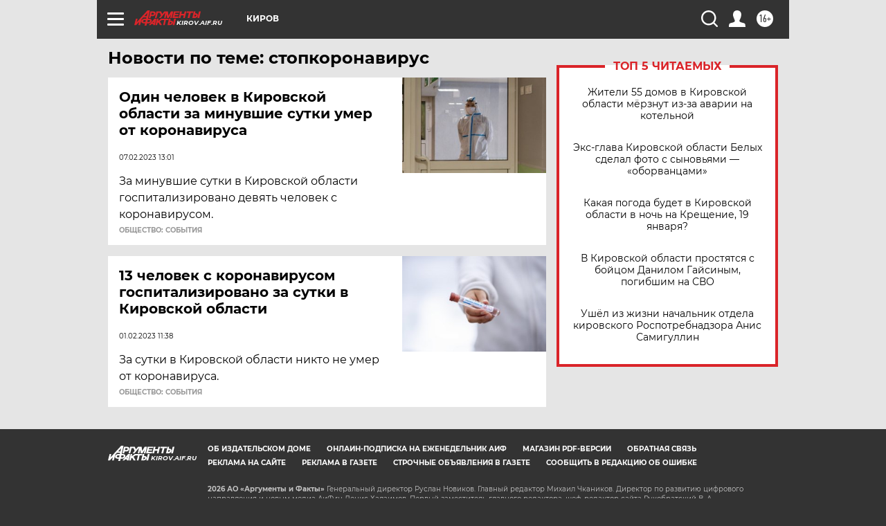

--- FILE ---
content_type: text/html
request_url: https://tns-counter.ru/nc01a**R%3Eundefined*aif_ru/ru/UTF-8/tmsec=aif_ru/6302509***
body_size: -72
content:
FDFF7405696D89ACX1768786348:FDFF7405696D89ACX1768786348